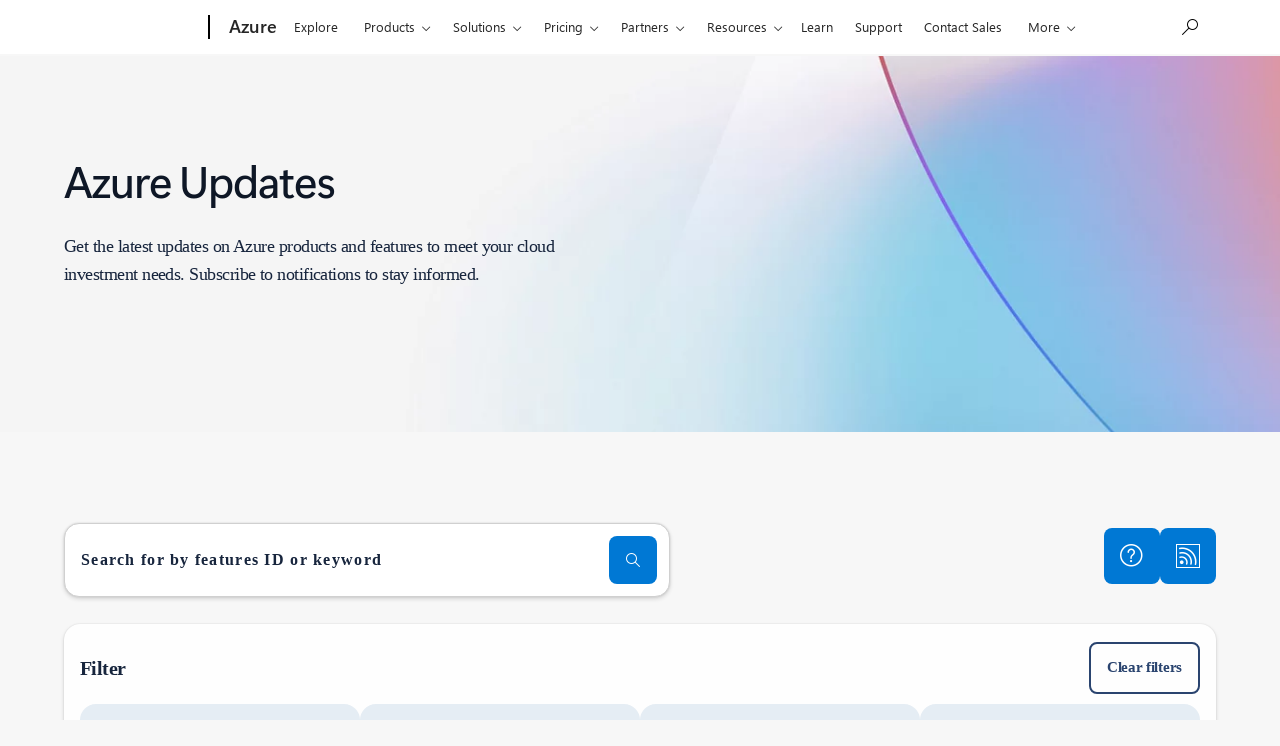

--- FILE ---
content_type: application/x-javascript
request_url: https://assets.adobedtm.com/5ef092d1efb5/2537c33769cb/ecff33313187/RC339d530079b343ab98ea7feaf5e5dd2f-source.min.js
body_size: 935
content:
// For license information, see `https://assets.adobedtm.com/5ef092d1efb5/2537c33769cb/ecff33313187/RC339d530079b343ab98ea7feaf5e5dd2f-source.js`.
_satellite.__registerScript('https://assets.adobedtm.com/5ef092d1efb5/2537c33769cb/ecff33313187/RC339d530079b343ab98ea7feaf5e5dd2f-source.min.js', "var ruleCorrelationGuid=\"KIF-46a086f0-ece0-4620-b963-b82fae81a037d\";if(console.log(ruleCorrelationGuid+\": Launcher Rule Fired\"),GPC_DataSharingOptIn)if(void 0===window.mscc||\"function\"!=typeof window.mscc.hasConsent||window.mscc.hasConsent()){var encodedUrl=function(){var e=window.location.href.split(\"?\")[0];return encodeURIComponent(e)}();console.log(ruleCorrelationGuid+\": LI pixel\");var liPixel=new Image(1,1);liPixel.src=\"https://dc.ads.linkedin.com/collect/?fmt=gif&pid=7850&url=\"+encodedUrl,console.log(ruleCorrelationGuid+\": FB pixel\");var fbCachebuster=_satellite.getVar(\"cachebuster\"),fbPixel=new Image(1,1);fbPixel.src=\"https://www.facebook.com/tr?id=1770559986549030&ev=PageView&dpo=LDU&dpoco=0&dpost=0&noscript=1&ts=\"+fbCachebuster+\"&dl=\"+encodedUrl,console.log(ruleCorrelationGuid+\": Google pixel\");var gaPixel=new Image(1,1);gaPixel.src=\"https://googleads.g.doubleclick.net/pagead/viewthroughconversion/837109043/?guid=ON&script=0&random=\"+fbCachebuster+\" \";var tiktokPixel=new Image(1,1);tiktokPixel.src=\"https://analytics.tiktok.com/api/v2/pixel_event_track?pixel_code=D4TMUL3C77U0F897QGQG&event=ViewContent&event_id=\"+fbCachebuster;var rdtCid=_satellite.getVar(\"rdt_cid\"),redditPixel=new Image(1,1),redditPixelUrl=\"https://alb.reddit.com/rp.gif?id=t2_1446wi&event=PageVisit&integration=noscript\";rdtCid&&(redditPixelUrl+=\"&click_id=\"+encodeURIComponent(rdtCid)),redditPixel.src=redditPixelUrl,console.log(ruleCorrelationGuid+\": Bing pixel\"),function(e,t,o,i,n){var r,a,l;e[n]=e[n]||[],r=function(){var t={ti:\"4000034\"};t.q=e[n],e[n]=new UET(t),e[n].push(\"pageLoad\")},(a=t.createElement(o)).src=i,a.async=!0,a.onload=a.onreadystatechange=function(){var e=this.readyState;e&&\"loaded\"!==e&&\"complete\"!==e||(r(),a.onload=a.onreadystatechange=null)},(l=t.getElementsByTagName(o)[0]).parentNode.insertBefore(a,l)}(window,document,\"script\",\"//bat.bing.com/bat.js\",\"uetq\"),window.uetq=window.uetq||[],window.uetq.push(\"consent\",\"update\",{ad_storage:\"granted\"})}else console.log(ruleCorrelationGuid+\": User consent is not given\");");